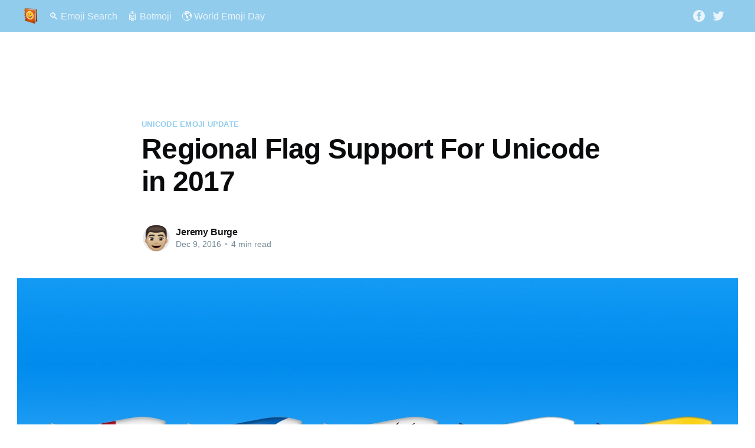

--- FILE ---
content_type: text/html; charset=utf-8
request_url: https://blog.emojipedia.org/regional-flag-support-for-unicode-in-2017/
body_size: 13262
content:
<!DOCTYPE html>
<html lang="en">
<head>

    <title>Regional Flag Support For Unicode in 2017</title>
    <meta charset="utf-8" />
    <meta http-equiv="X-UA-Compatible" content="IE=edge" />
    <meta name="HandheldFriendly" content="True" />
    <meta name="viewport" content="width=device-width, initial-scale=1.0" />

    <link rel="stylesheet" type="text/css" href="https://blog.emojipedia.org/assets/built/screen.css?v=ef9e5d54e9" />

    <link rel="icon" href="https://blog.emojipedia.org/content/images/size/w256h256/2017/08/64x64@2x.png" type="image/png">
    <link rel="canonical" href="https://blog.emojipedia.org/regional-flag-support-for-unicode-in-2017/">
    <meta name="referrer" content="no-referrer-when-downgrade">
    
    <meta property="og:site_name" content="Emojipedia - The Latest Emoji News">
    <meta property="og:type" content="article">
    <meta property="og:title" content="Regional Flag Support For Unicode in 2017">
    <meta property="og:description" content="Unicode today announced a proposed update
[http://blog.unicode.org/2016/12/proposed-update-utr-51-unicode-emoji.html] 
which adds support for regional flags[1] such as England, Scotland, Wales[2], or
states of the USA.


Above: Flags for England, Scotland, and Wales proposed
[https://blog.emojipedia.org/emoji-flags-for-england-scotland-and-wales/] in July 2016 may
soon">
    <meta property="og:url" content="https://blog.emojipedia.org/regional-flag-support-for-unicode-in-2017/">
    <meta property="og:image" content="https://blog.emojipedia.org/content/images/size/w1200/2016/12/flags-regional.jpg">
    <meta property="article:published_time" content="2016-12-09T22:07:49.000Z">
    <meta property="article:modified_time" content="2025-05-23T17:48:44.000Z">
    <meta property="article:tag" content="Unicode Emoji Update">
    
    <meta property="article:publisher" content="https://www.facebook.com/emojipedia">
    <meta property="article:author" content="https://www.facebook.com/jeremyburge">
    <meta name="twitter:card" content="summary_large_image">
    <meta name="twitter:title" content="Regional Flag Support For Unicode in 2017">
    <meta name="twitter:description" content="Unicode today announced a proposed update
[http://blog.unicode.org/2016/12/proposed-update-utr-51-unicode-emoji.html] 
which adds support for regional flags[1] such as England, Scotland, Wales[2], or
states of the USA.


Above: Flags for England, Scotland, and Wales proposed
[https://blog.emojipedia.org/emoji-flags-for-england-scotland-and-wales/] in July 2016 may
soon">
    <meta name="twitter:url" content="https://blog.emojipedia.org/regional-flag-support-for-unicode-in-2017/">
    <meta name="twitter:image" content="https://blog.emojipedia.org/content/images/size/w1200/2016/12/flags-regional.jpg">
    <meta name="twitter:label1" content="Written by">
    <meta name="twitter:data1" content="Jeremy Burge">
    <meta name="twitter:label2" content="Filed under">
    <meta name="twitter:data2" content="Unicode Emoji Update">
    <meta name="twitter:site" content="@emojipedia">
    <meta name="twitter:creator" content="@jeremyburge">
    <meta property="og:image:width" content="1200">
    <meta property="og:image:height" content="600">
    
    <script type="application/ld+json">
{
    "@context": "https://schema.org",
    "@type": "Article",
    "publisher": {
        "@type": "Organization",
        "name": "Emojipedia - The Latest Emoji News",
        "url": "https://blog.emojipedia.org/",
        "logo": {
            "@type": "ImageObject",
            "url": "https://blog.emojipedia.org/content/images/2017/08/emojipedia300.png"
        }
    },
    "author": {
        "@type": "Person",
        "name": "Jeremy Burge",
        "image": {
            "@type": "ImageObject",
            "url": "https://blog.emojipedia.org/content/images/2017/08/Burgemoji.png",
            "width": 1024,
            "height": 1024
        },
        "url": "https://blog.emojipedia.org/author/jeremyburge/",
        "sameAs": [
            "http://jeremyburge.me",
            "https://www.facebook.com/jeremyburge",
            "https://x.com/jeremyburge"
        ]
    },
    "headline": "Regional Flag Support For Unicode in 2017",
    "url": "https://blog.emojipedia.org/regional-flag-support-for-unicode-in-2017/",
    "datePublished": "2016-12-09T22:07:49.000Z",
    "dateModified": "2025-05-23T17:48:44.000Z",
    "image": {
        "@type": "ImageObject",
        "url": "https://blog.emojipedia.org/content/images/size/w1200/2016/12/flags-regional.jpg",
        "width": 1200,
        "height": 600
    },
    "keywords": "Unicode Emoji Update",
    "description": "Unicode today announced a proposed update\n[http://blog.unicode.org/2016/12/proposed-update-utr-51-unicode-emoji.html] \nwhich adds support for regional flags[1] such as England, Scotland, Wales[2], or\nstates of the USA.\n\n\nAbove: Flags for England, Scotland, and Wales proposed\n[https://blog.emojipedia.org/emoji-flags-for-england-scotland-and-wales/] in July 2016 may\nsoon be possible. Image: Emojipedia.\n\nLabelled as Emoji 5.0 [http://emojipedia.org/emoji-5.0/], this update to\nUnicode&#x27;s emoji docume",
    "mainEntityOfPage": "https://blog.emojipedia.org/regional-flag-support-for-unicode-in-2017/"
}
    </script>

    <meta name="generator" content="Ghost 6.14">
    <link rel="alternate" type="application/rss+xml" title="Emojipedia - The Latest Emoji News" href="https://blog.emojipedia.org/rss/">
    <script defer src="https://cdn.jsdelivr.net/ghost/portal@~2.57/umd/portal.min.js" data-i18n="true" data-ghost="https://blog.emojipedia.org/" data-key="559e979cf9f0350e9926d377c7" data-api="https://emojipedia.ghost.io/ghost/api/content/" data-locale="en" crossorigin="anonymous"></script><style id="gh-members-styles">.gh-post-upgrade-cta-content,
.gh-post-upgrade-cta {
    display: flex;
    flex-direction: column;
    align-items: center;
    font-family: -apple-system, BlinkMacSystemFont, 'Segoe UI', Roboto, Oxygen, Ubuntu, Cantarell, 'Open Sans', 'Helvetica Neue', sans-serif;
    text-align: center;
    width: 100%;
    color: #ffffff;
    font-size: 16px;
}

.gh-post-upgrade-cta-content {
    border-radius: 8px;
    padding: 40px 4vw;
}

.gh-post-upgrade-cta h2 {
    color: #ffffff;
    font-size: 28px;
    letter-spacing: -0.2px;
    margin: 0;
    padding: 0;
}

.gh-post-upgrade-cta p {
    margin: 20px 0 0;
    padding: 0;
}

.gh-post-upgrade-cta small {
    font-size: 16px;
    letter-spacing: -0.2px;
}

.gh-post-upgrade-cta a {
    color: #ffffff;
    cursor: pointer;
    font-weight: 500;
    box-shadow: none;
    text-decoration: underline;
}

.gh-post-upgrade-cta a:hover {
    color: #ffffff;
    opacity: 0.8;
    box-shadow: none;
    text-decoration: underline;
}

.gh-post-upgrade-cta a.gh-btn {
    display: block;
    background: #ffffff;
    text-decoration: none;
    margin: 28px 0 0;
    padding: 8px 18px;
    border-radius: 4px;
    font-size: 16px;
    font-weight: 600;
}

.gh-post-upgrade-cta a.gh-btn:hover {
    opacity: 0.92;
}</style>
    <script defer src="https://cdn.jsdelivr.net/ghost/sodo-search@~1.8/umd/sodo-search.min.js" data-key="559e979cf9f0350e9926d377c7" data-styles="https://cdn.jsdelivr.net/ghost/sodo-search@~1.8/umd/main.css" data-sodo-search="https://emojipedia.ghost.io/" data-locale="en" crossorigin="anonymous"></script>
    
    <link href="https://blog.emojipedia.org/webmentions/receive/" rel="webmention">
    <script defer src="/public/cards.min.js?v=ef9e5d54e9"></script>
    <link rel="stylesheet" type="text/css" href="/public/cards.min.css?v=ef9e5d54e9">
    <script defer src="/public/member-attribution.min.js?v=ef9e5d54e9"></script>
    <script defer src="/public/ghost-stats.min.js?v=ef9e5d54e9" data-stringify-payload="false" data-datasource="analytics_events" data-storage="localStorage" data-host="https://blog.emojipedia.org/.ghost/analytics/api/v1/page_hit"  tb_site_uuid="9d22b4fe-6e44-4d73-b6cb-2cd996b7af7b" tb_post_uuid="2e14d97b-d9c2-408e-85db-b0fdccde3a0d" tb_post_type="post" tb_member_uuid="undefined" tb_member_status="undefined"></script><style>:root {--ghost-accent-color: #92ccec;}</style>
    <!-- Didomi consent scripts -->
<script type="text/javascript">(function(){function i(e){if(!window.frames[e]){if(document.body&&document.body.firstChild){var t=document.body;var n=document.createElement("iframe");n.style.display="none";n.name=e;n.title=e;t.insertBefore(n,t.firstChild)}else{setTimeout(function(){i(e)},5)}}}function e(n,o,r,f,s){function e(e,t,n,i){if(typeof n!=="function"){return}if(!window[o]){window[o]=[]}var a=false;if(s){a=s(e,i,n)}if(!a){window[o].push({command:e,version:t,callback:n,parameter:i})}}e.stub=true;e.stubVersion=2;function t(i){if(!window[n]||window[n].stub!==true){return}if(!i.data){return}var a=typeof i.data==="string";var e;try{e=a?JSON.parse(i.data):i.data}catch(t){return}if(e[r]){var o=e[r];window[n](o.command,o.version,function(e,t){var n={};n[f]={returnValue:e,success:t,callId:o.callId};if(i.source){i.source.postMessage(a?JSON.stringify(n):n,"*")}},o.parameter)}}if(typeof window[n]!=="function"){window[n]=e;if(window.addEventListener){window.addEventListener("message",t,false)}else{window.attachEvent("onmessage",t)}}}e("__tcfapi","__tcfapiBuffer","__tcfapiCall","__tcfapiReturn");i("__tcfapiLocator")})();</script><script type="text/javascript">(function(){window.__gpp_addFrame=function(e){if(!window.frames[e]){if(document.body){var t=document.createElement("iframe");t.style.cssText="display:none";t.name=e;document.body.appendChild(t)}else{window.setTimeout(window.__gpp_addFrame,10,e)}}};window.__gpp_stub=function(){var e=arguments;__gpp.queue=__gpp.queue||[];__gpp.events=__gpp.events||[];if(!e.length||e.length==1&&e[0]=="queue"){return __gpp.queue}if(e.length==1&&e[0]=="events"){return __gpp.events}var t=e[0];var p=e.length>1?e[1]:null;var s=e.length>2?e[2]:null;if(t==="ping"){p({gppVersion:"1.1",cmpStatus:"stub",cmpDisplayStatus:"hidden",signalStatus:"not ready",supportedAPIs:["2:tcfeuv2","5:tcfcav1","6:uspv1","7:usnat","8:usca","9:usva","10:usco","11:usut","12:usct"],cmpId:"7",sectionList:[],applicableSections:[],gppString:"",parsedSections:{}},true)}else if(t==="addEventListener"){if(!("lastId"in __gpp)){__gpp.lastId=0}__gpp.lastId++;var n=__gpp.lastId;__gpp.events.push({id:n,callback:p,parameter:s});p({eventName:"listenerRegistered",listenerId:n,data:true,pingData:{gppVersion:"1.1",cmpStatus:"stub",cmpDisplayStatus:"hidden",signalStatus:"not ready",supportedAPIs:["2:tcfeuv2","5:tcfcav1","6:uspv1","7:usnat","8:usca","9:usva","10:usco","11:usut","12:usct"],cmpId:"7",sectionList:[],applicableSections:[],gppString:"",parsedSections:{}}},true)}else if(t==="removeEventListener"){var a=false;for(var i=0;i<__gpp.events.length;i++){if(__gpp.events[i].id==s){__gpp.events.splice(i,1);a=true;break}}p({eventName:"listenerRemoved",listenerId:s,data:a,pingData:{gppVersion:"1.1",cmpStatus:"stub",cmpDisplayStatus:"hidden",signalStatus:"not ready",supportedAPIs:["2:tcfeuv2","5:tcfcav1","6:uspv1","7:usnat","8:usca","9:usva","10:usco","11:usut","12:usct"],cmpId:"7",sectionList:[],applicableSections:[],gppString:"",parsedSections:{}}},true)}else if(t==="hasSection"){p(false,true)}else if(t==="getSection"||t==="getField"){p(null,true)}else{__gpp.queue.push([].slice.apply(e))}};window.__gpp_msghandler=function(s){var n=typeof s.data==="string";try{var e=n?JSON.parse(s.data):s.data}catch(t){var e=null}if(typeof e==="object"&&e!==null&&"__gppCall"in e){var a=e.__gppCall;window.__gpp(a.command,function(e,t){var p={__gppReturn:{returnValue:e,success:t,callId:a.callId}};s.source.postMessage(n?JSON.stringify(p):p,"*")},"parameter"in a?a.parameter:null,"version"in a?a.version:"1.1")}};if(!("__gpp"in window)||typeof window.__gpp!=="function"){window.__gpp=window.__gpp_stub;window.addEventListener("message",window.__gpp_msghandler,false);window.__gpp_addFrame("__gppLocator")}})();</script><script type="text/javascript">(function(){(function(e,i,o){var n=document.createElement("link");n.rel="preconnect";n.as="script";var t=document.createElement("link");t.rel="dns-prefetch";t.as="script";var r=document.createElement("script");r.id="spcloader";r.type="text/javascript";r["async"]=true;r.charset="utf-8";window.didomiConfig=window.didomiConfig||{};window.didomiConfig.sdkPath=window.didomiConfig.sdkPath||o||"https://sdk.privacy-center.org/";const d=window.didomiConfig.sdkPath;var a=d+e+"/loader.js?target_type=notice&target="+i;if(window.didomiConfig&&window.didomiConfig.user){var c=window.didomiConfig.user;var s=c.country;var f=c.region;if(s){a=a+"&country="+s;if(f){a=a+"&region="+f}}}n.href=d;t.href=d;r.src=a;var m=document.getElementsByTagName("script")[0];m.parentNode.insertBefore(n,m);m.parentNode.insertBefore(t,m);m.parentNode.insertBefore(r,m)})("2a302931-741a-4092-88e9-63df3e6f137f","mkEJxceX")})();</script>

<!-- Global site tag (gtag.js) - Google Analytics -->
<!--script async type="text/javascript" src="https://code.jquery.com/jquery-1.11.3.min.js"></script-->
<script async src="https://securepubads.g.doubleclick.net/tag/js/gpt.js"></script>
<script async type="didomi/javascript" data-vendor="c:googleana-4TXnJigR" src="https://www.googletagmanager.com/gtag/js?id=UA-43649623-1"></script>
<script type="didomi/javascript" data-vendor="c:googleana-4TXnJigR">
  window.dataLayer = window.dataLayer || [];
  function gtag(){dataLayer.push(arguments);}
  gtag('js', new Date());

  gtag('config', 'UA-43649623-1');
</script>

<!-- Google tag (gtag.js) -->
<script async type="didomi/javascript" data-vendor="c:googleana-4TXnJigR" src="https://www.googletagmanager.com/gtag/js?id=G-4FYG0WND5N"></script>
<script type="didomi/javascript" data-vendor="c:googleana-4TXnJigR">
  window.dataLayer = window.dataLayer || [];
  function gtag(){dataLayer.push(arguments);}
  gtag('js', new Date());

  gtag('config', 'G-4FYG0WND5N');
</script>

<!-- this line once to load the code from Google -->

<link rel="stylesheet" href="https://a.pub.network/core/pubfig/cls.css">
<script data-cfasync="false" type="text/javascript">
  var freestar = freestar || {};
  freestar.queue = freestar.queue || [];
  freestar.config = freestar.config || {};
  freestar.config.enabled_slots = [];
  freestar.initCallback = function () { (freestar.config.enabled_slots.length === 0) ? freestar.initCallbackCalled = false : freestar.newAdSlots(freestar.config.enabled_slots) }
</script>
<script src="https://a.pub.network/emojipedia-org/pubfig.min.js" data-cfasync="false" async></script>

<script>
  window.googletag = window.googletag || {cmd: []};
  googletag.cmd.push(function() {
    googletag.defineSlot('/21872898416/blog.emojipedia_Leaderboard_global', [[750, 300], [300, 250], [728, 90]], 'div-gpt-ad-1644326235485-0').addService(googletag.pubads());
    googletag.pubads().enableSingleRequest();
    googletag.enableServices();
  });

  googletag.cmd.push(function() {
    googletag.defineSlot('/21872898416/Emojipedia_MREC_lowermiddle_Snapchatpage', [300, 250], 'div-gpt-ad-1644241985290-0').addService(googletag.pubads());
    googletag.pubads().enableSingleRequest();
    googletag.enableServices();
  });

  googletag.cmd.push(function() {
    googletag.defineSlot('/21872898416/Emojipedia_MREC_Snapchatpage', [300, 250], 'div-gpt-ad-1644242347835-0').addService(googletag.pubads());
    googletag.pubads().enableSingleRequest();
    googletag.enableServices();
  });

  googletag.cmd.push(function() {
    googletag.defineSlot('/21872898416/Emojipedia_MREC_Tiktokpage', [300, 250], 'div-gpt-ad-1644260436101-0').addService(googletag.pubads());
    googletag.pubads().enableSingleRequest();
    googletag.enableServices();
  });

  googletag.cmd.push(function() {
    googletag.defineSlot('/21872898416/Emojipedia_MREC_lowermiddle_Tiktokpage', [300, 250], 'div-gpt-ad-1644260443224-0').addService(googletag.pubads());
    googletag.pubads().enableSingleRequest();
    googletag.enableServices();
  });

<script>
<!-- PLACE THIS SECTION INSIDE OF YOUR HEAD TAGS -->
<!-- Below is a recommended list of pre-connections, which allow the network to establish each connection quicker, speeding up response times and improving ad performance. -->
<link rel="preconnect" href="https://a.pub.network/" crossorigin />
<link rel="preconnect" href="https://b.pub.network/" crossorigin />
<link rel="preconnect" href="https://c.pub.network/" crossorigin />
<link rel="preconnect" href="https://d.pub.network/" crossorigin />
<link rel="preconnect" href="https://c.amazon-adsystem.com" crossorigin />
<link rel="preconnect" href="https://s.amazon-adsystem.com" crossorigin />
<link rel="preconnect" href="https://secure.quantserve.com/" crossorigin />
<link rel="preconnect" href="https://rules.quantcount.com/" crossorigin />
<link rel="preconnect" href="https://pixel.quantserve.com/" crossorigin />
<link rel="preconnect" href="https://cmp.quantcast.com/" crossorigin />
<link rel="preconnect" href="https://btloader.com/" crossorigin />
<link rel="preconnect" href="https://api.btloader.com/" crossorigin />
<link rel="preconnect" href="https://confiant-integrations.global.ssl.fastly.net" crossorigin />
// Freestar React Component Documentation: https://www.npmjs.com/package/@freestar/pubfig-adslot-react-component
// You publisher name will always be the same value:
const publisher = 'emojipedia-org'
// The placementName will changed based off the ad slot.
placementName = "Emojipedia_Leaderboard_topcentre"
placementName = "Emojipedia_Homepage_Billboard"
placementName = "Emojipedia_MREC_lowermiddle_Tiktokpage"
placementName = "Emojipedia_HalfPageAd_bottomright"
placementName = "Emojipedia_MREC_lowermiddle_Snapchatpage"
placementName = "Emojipedia_Leaderboard_Under_Emojis"
placementName = "Emojipedia_MobWeb_above_images"
placementName = "Emojipedia_MREC_topright"
placementName = "blog.emojipedia_Leaderboard_global"
placementName = "Emojipedia_MREC_lowerright"
placementName = "Emojipedia_MREC_middle_Tiktokpage"
placementName = "Emojipedia_MREC_bottom"
placementName = "Emojipedia_MobWeb_320x50_3"
placementName = "Emojipedia_MREC_middle_Snapchatpage"
placementName = "Emojipedia_MobWeb_320x50_1"
placementName = "Emojipedia_MobWeb_320x50_2"
placementName = "Emojipedia_Leaderboard_Emojis"
placementName = "Emojipedia_Leaderboard_Vendors"
placementName = "Emojipedia_header_v2"
placementName = "Emojipedia_sticky_right_v2"
placementName = "Emojipedia_footer_v2"
placementName = "Emojipedia_MobWeb_footer_v2"
placementName = "Emojipedia_MobWeb_header_v2"
placementName = "Emojipedia_homepage_footer_v2"
placementName = "Emojipedia_MobWeb_incontent_2_v2"
placementName = "Emojipedia_MobWeb_incontent_1_v2"
placementName = "Emojipedia_incontent_1_v2"
placementName = "Emojipedia_incontent_2_v2"
placementName = "Emojipedia_sticky_topright_v2"
placementName = "Emojipedia_blog_incontent_3_v2"
placementName = "Emojipedia_blog_incontent_2_v2"
placementName = "Emojipedia_blog_incontent_1_v2"
</script>

<!-- 1st-party cookie removal for opt-out consent -->

<script type="text/javascript">
  (function () {
    console.log('🔧 [DIDOMI-OPT-OUT] Script initialized');
    
    const itemsToKeep = [
      "euconsent-v2",
      "didomi_token",
      "didomi_token_cpra",
      "didomi_dcs",
      "zedgeTokens",
      "zedgeSessionID",
      "zedgeExperiments",
      "zedgeCountry",
    ];
  
    const itemsToKeepRegex = null;
    const excludedIds = [];
    const deleteOnlyOnCompleteOptOut = true;
    const deleteLocalStorage = true;
    const deleteSessionStorage = true;
    const reloadPageAfterCleanup = true;
  
    const keepSet = new Set(itemsToKeep);
    const excludedSet = new Set(excludedIds);
  
    const safeTest = (regex, str) => !!(regex && regex.test && regex.test(str));
  
    const parseCookies = () => {
      const cookies = document.cookie
        .split(/;\s*/)
        .filter(Boolean)
        .reduce((acc, pair) => {
          const idx = pair.indexOf("=");
          const name = (idx >= 0 ? pair.slice(0, idx) : pair).trim();
          const val = idx >= 0 ? pair.slice(idx + 1) : "";
          acc[name] = val;
          return acc;   
        }, {});
      return cookies;
    };
  
    const getCookieValue = (name) => {
      const value = parseCookies()[name];
      return value;
    };
  
    const domainCandidates = () => {
      const host = location.hostname;
      const isLocalhost = host === "localhost";
      const isIP = /^[\d.]+$/.test(host) || host.includes(":");
      if (isLocalhost || isIP) return [""];
  
      const parts = host.split(".");
      const candidates = [""];
      for (let i = 0; i < parts.length - 1; i++) {
        const d = "." + parts.slice(i).join(".");
        candidates.push(d);
      }
      return candidates;
    };
  
    const pathCandidates = () => {
      const segs = location.pathname.split("/").filter(Boolean);
      const paths = ["/"];
      if (segs.length === 0) return paths;
      let current = "";
      for (let i = 0; i < segs.length; i++) {
        current += "/" + segs[i];
        paths.push(current + "/");
        paths.push(current);
      }
      const result = Array.from(new Set(paths)).sort((a, b) => b.length - a.length);
      return result;
    };
  
    const deleteCookieOnce = (name, domain, path) => {
      const cookieString = [
        `${name}=`,
        "expires=Thu, 01 Jan 1970 00:00:01 GMT",
        `path=${path}`,
        domain ? `domain=${domain}` : "",
      ]
        .filter(Boolean)
        .join("; ");
      document.cookie = cookieString;
    };
  
    const deleteCookieEverywhere = (name) => {
      const domains = domainCandidates();
      const paths = pathCandidates();
      for (const d of domains) {
        for (const p of paths) {
          deleteCookieOnce(name, d, p);
        }
      }
      for (const d of domains) {
        deleteCookieOnce(name, d, "/");
      }
    };
  
    const shouldKeep = (key) => {
      const keep = keepSet.has(key) || safeTest(itemsToKeepRegex, key);
      return keep;
    };
  
    const areAllVendorsAndPurposesDisabled = () => {
      const data = window.Didomi.getCurrentUserStatus();
      
      const vendors = Object.values(data.vendors || {});
      const purposes = Object.values(data.purposes || {});
      
      
      const vendorsEnabled = vendors.some((v) => v.enabled && !excludedSet.has(v.id));
      const purposesEnabled = purposes.some((p) => p.enabled);
      const anyDisabled =
        vendors.some((v) => !v.enabled && !excludedSet.has(v.id)) ||
        purposes.some((p) => !p.enabled);
      
      const result = !vendorsEnabled && !purposesEnabled && anyDisabled;
      
      return result;
    };
  
    const isAnyVendorOrPurposeDisabled = () => {
      const data = window.Didomi.getCurrentUserStatus();
      const vendors = Object.values(data.vendors || {});
      const purposes = Object.values(data.purposes || {});
      
      const result = (
        vendors.some((v) => !v.enabled && !excludedSet.has(v.id)) ||
        purposes.some((p) => !p.enabled)
      );
      
      return result;
    };
  
    const shouldDeleteCookies = () => {
      const result = deleteOnlyOnCompleteOptOut ? areAllVendorsAndPurposesDisabled() : isAnyVendorOrPurposeDisabled();
      return result;
    };
  
    const existingConsentString = getCookieValue("didomi_dcs");
    let consentEventsCount = 0;
    
  
    const onConsentChanged = () => {
      consentEventsCount++;
      try {
        if (!window.Didomi || !window.Didomi.getCurrentUserStatus) {
          return;
        }
  
        const consentUpdate = consentEventsCount > 0 ? true : !!existingConsentString;
  
        if (!!window?.gtag) {
          const consentData = window.Didomi.getCurrentUserStatus();
          
          const cookiesConsent = consentData.purposes?.cookies?.enabled ? 'granted' : 'denied';
          const adPerformanceConsent = consentData.purposes?.measure_ad_performance?.enabled ? 'granted' : 'denied';
  
          console.log('🔍 [DIDOMI-OPT-OUT] Cookies consent:', cookiesConsent);
          console.log('🔍 [DIDOMI-OPT-OUT] Ad performance consent:', adPerformanceConsent);
          
          gtag('consent', 'update', {
            'ad_storage': adPerformanceConsent,
            'analytics_storage': cookiesConsent
          });
        }
  
        if (consentUpdate && shouldDeleteCookies()) {
          
          const allCookies = parseCookies();
          const cookies = Object.keys(allCookies).filter((name) => !shouldKeep(name));
          
          cookies.forEach(deleteCookieEverywhere);
  
          if (deleteLocalStorage && window.localStorage) {
            const localStorageKeys = Object.keys(localStorage);
            
            for (const k of localStorageKeys) {
              if (!shouldKeep(k)) {
                localStorage.removeItem(k);
              } else {
              }
            }
            
            const remainingLocalStorage = Object.keys(localStorage);
          }
          
          if (deleteSessionStorage && window.sessionStorage) {
            const sessionStorageKeys = Object.keys(sessionStorage);
            
            for (const k of sessionStorageKeys) {
              if (!shouldKeep(k)) {
                sessionStorage.removeItem(k);
              } else {
              }
            }
            
            const remainingSessionStorage = Object.keys(sessionStorage);
          }
  
          if (reloadPageAfterCleanup) {
            setTimeout(() => {
              location.reload();
            }, 100);
          }
          
          console.log('✅ [DIDOMI-OPT-OUT] Cleanup process completed');
        } else {
          console.log('⏭️ [DIDOMI-OPT-OUT] Skipping cleanup - conditions not met');
        }
      } catch (error) {
        console.error('❌ [DIDOMI-OPT-OUT] Error in consent changed handler:', error);
      } 
    };
  
    window.didomiEventListeners = window.didomiEventListeners || [];
    window.didomiEventListeners.push({ event: "consent.changed", listener: onConsentChanged });
  })();
</script>

</head>
<body class="post-template tag-unicode-emoji-update">
<div class="viewport">

    <header id="gh-head" class="gh-head has-cover">
        <nav class="gh-head-inner inner gh-container">

            <div class="gh-head-brand">
                <a class="gh-head-logo" href="https://blog.emojipedia.org">
                        <img src="https://blog.emojipedia.org/content/images/2017/08/emojipedia300.png" alt="Emojipedia - The Latest Emoji News" />
                </a>
                <a class="gh-burger" role="button">
                    <div class="gh-burger-box">
                        <div class="gh-burger-inner"></div>
                    </div>
                </a>
            </div>
            <div class="gh-head-menu">
                <ul class="nav">
    <li class="nav-emoji-search"><a href="https://emojipedia.org/">🔍 Emoji Search</a></li>
    <li class="nav-botmoji"><a href="https://twitter.com/botmoji/">🤖 Botmoji</a></li>
    <li class="nav-world-emoji-day"><a href="http://worldemojiday.com/">🌎 World Emoji Day</a></li>
</ul>

            </div>
            <div class="gh-head-actions">
                <div class="gh-social">
                        <a class="gh-social-facebook" href="https://www.facebook.com/emojipedia" title="Facebook" target="_blank" rel="noopener"><svg viewBox="0 0 32 32" xmlns="http://www.w3.org/2000/svg"><path d="M16 0c8.837 0 16 7.163 16 16s-7.163 16-16 16S0 24.837 0 16 7.163 0 16 0zm5.204 4.911h-3.546c-2.103 0-4.443.885-4.443 3.934.01 1.062 0 2.08 0 3.225h-2.433v3.872h2.509v11.147h4.61v-11.22h3.042l.275-3.81h-3.397s.007-1.695 0-2.187c0-1.205 1.253-1.136 1.329-1.136h2.054V4.911z" /></svg></a>
                        <a class="gh-social-twitter" href="https://x.com/emojipedia" title="Twitter" target="_blank" rel="noopener"><svg xmlns="http://www.w3.org/2000/svg" viewBox="0 0 32 32"><path d="M30.063 7.313c-.813 1.125-1.75 2.125-2.875 2.938v.75c0 1.563-.188 3.125-.688 4.625a15.088 15.088 0 0 1-2.063 4.438c-.875 1.438-2 2.688-3.25 3.813a15.015 15.015 0 0 1-4.625 2.563c-1.813.688-3.75 1-5.75 1-3.25 0-6.188-.875-8.875-2.625.438.063.875.125 1.375.125 2.688 0 5.063-.875 7.188-2.5-1.25 0-2.375-.375-3.375-1.125s-1.688-1.688-2.063-2.875c.438.063.813.125 1.125.125.5 0 1-.063 1.5-.25-1.313-.25-2.438-.938-3.313-1.938a5.673 5.673 0 0 1-1.313-3.688v-.063c.813.438 1.688.688 2.625.688a5.228 5.228 0 0 1-1.875-2c-.5-.875-.688-1.813-.688-2.75 0-1.063.25-2.063.75-2.938 1.438 1.75 3.188 3.188 5.25 4.25s4.313 1.688 6.688 1.813a5.579 5.579 0 0 1 1.5-5.438c1.125-1.125 2.5-1.688 4.125-1.688s3.063.625 4.188 1.813a11.48 11.48 0 0 0 3.688-1.375c-.438 1.375-1.313 2.438-2.563 3.188 1.125-.125 2.188-.438 3.313-.875z"/></svg>
</a>
                </div>
            </div>
        </nav>
    </header>

    <main>
        



<article class="article post tag-unicode-emoji-update">

    <header class="article-header gh-canvas">
	<style>
	{
	  margin-bottom: 20px;
	}
	</style>

<center>
<!-- Tag ID: Emojipedia_Leaderboard_topcentre -->
<div align="center" data-freestar-ad="__970x90" id="Emojipedia_Leaderboard_topcentre">
  <script data-cfasync="false" type="text/javascript">
if (document.body.clientWidth >= 728) freestar.config.enabled_slots.push({ placementName: "Emojipedia_Leaderboard_topcentre", slotId: "Emojipedia_Leaderboard_topcentre" });
  </script>
</div>
</center>

        <section class="article-tag">
            <a href="https://blog.emojipedia.org/tag/unicode-emoji-update/">Unicode Emoji Update</a>
        </section>

        <h1 class="article-title">Regional Flag Support For Unicode in 2017</h1>


        <div class="article-byline">
            <section class="article-byline-content">
                <ul class="author-list">
                    <li class="author-list-item">
                        <a href="/author/jeremyburge/" class="author-avatar">
                            <img class="author-profile-image" src="/content/images/size/w100/2017/08/Burgemoji.png" alt="Jeremy Burge" />
                        </a>
                    </li>
                </ul>
                <div class="article-byline-meta">
                    <h4 class="author-name"><a href="/author/jeremyburge/">Jeremy Burge</a></h4>
                    <div class="byline-meta-content">
                        <time class="byline-meta-date" datetime="2016-12-09">Dec 9, 2016</time>
                        <span class="byline-reading-time"><span class="bull">&bull;</span> 4 min read</span>
                    </div>
                </div>
            </section>
        </div>

        <figure class="article-image">
            <img
                srcset="/content/images/size/w300/2016/12/flags-regional.jpg 300w,
                        /content/images/size/w600/2016/12/flags-regional.jpg 600w,
                        /content/images/size/w1000/2016/12/flags-regional.jpg 1000w,
                        /content/images/size/w2000/2016/12/flags-regional.jpg 2000w"
                sizes="(min-width: 1400px) 1400px, 92vw"
                src="/content/images/size/w2000/2016/12/flags-regional.jpg"
                alt="Regional Flag Support For Unicode in 2017"
            />
        </figure>
    </header>

    <section class="gh-content gh-canvas">
        <!--kg-card-begin: markdown--><p>Unicode today announced a <a href="http://blog.unicode.org/2016/12/proposed-update-utr-51-unicode-emoji.html?ref=blog.emojipedia.org">proposed update</a> which adds support for regional flags<sup class="footnote-ref"><a href="#fn1" id="fnref1">[1]</a></sup> such as England, Scotland, Wales<sup class="footnote-ref"><a href="#fn2" id="fnref2">[2]</a></sup>, or states of the USA.</p>
<p><img src="https://blog.emojipedia.org/content/images/2016/12/england-scotland-wales-flags-emojipedia.png" alt="" loading="lazy"><br>
<em>Above: Flags for England, Scotland, and Wales <a href="https://blog.emojipedia.org/emoji-flags-for-england-scotland-and-wales/">proposed</a> in July 2016 may soon be possible. Image: Emojipedia.</em></p>
<p>Labelled as <a href="http://emojipedia.org/emoji-5.0/?ref=blog.emojipedia.org">Emoji 5.0</a>, this update to Unicode's emoji documentation provides the functionality required to support these new flag types, but stops short of recommending <em>specific flags</em> for vendors to support.</p>
<h1 id="whichflags">Which Flags</h1>
<p>Regarding which flags vendors should support, Unicode stays neutral on the matter:</p>
<blockquote>
<p>There is no requirement that any be supported, and no expectation that more than a small number be commonly supported by vendors.</p>
</blockquote>
<p>Any region which has an <a href="https://en.wikipedia.org/wiki/ISO_3166-2:GB?ref=blog.emojipedia.org">ISO 3166-2</a> code would be eligible, such as:</p>
<p><img src="https://blog.emojipedia.org/content/images/2016/12/possible-regional-flags-unicode-emoji-5-emojipedia.jpg" alt="" loading="lazy"><br>
<em>Above: Flags that vendors could choose to support after this update. Image: Emojipedia</em></p>
<p>While there would be nothing stopping a vendor adding all states of the USA, Canadian Provinces, and Liberian Counties; in practice it's likely a small set would be used — such as the home nations of the UK.</p>
<p>Emojipedia statistics show the most frequently requested regional flags are, in order:</p>
<ul>
<li><a href="http://emojipedia.org/flag-for-scotland/?ref=blog.emojipedia.org">Scotland</a></li>
<li><a href="http://emojipedia.org/flag-for-wales/?ref=blog.emojipedia.org">Wales</a></li>
<li><a href="http://emojipedia.org/flag-for-england/?ref=blog.emojipedia.org">England</a></li>
<li>Texas</li>
</ul>
<p>Notable in this discussion is that WhatsApp already supports flags for England, Scotland, and Wales, but using &quot;made up&quot; country codes (such as XE for England, or XS for Scotland) that do not follow Unicode specifications.<sup class="footnote-ref"><a href="#fn3" id="fnref3">[3]</a></sup></p>
<p>While this is not reason alone for Unicode to support these flags, it is an issue of compatibility if a major app is <em>working around</em> the current standards due to no means of doing so in a supported way.</p>
<p><img src="https://blog.emojipedia.org/content/images/2016/12/whatsapp-emoji-flags-emojipedia.jpg" alt="" loading="lazy"><br>
<em>Above: WhatsApp Web works around current Unicode Standards to support flags of England, Scotland, and Wales.</em></p>
<h1 id="userinterface">User Interface</h1>
<p>Platforms without an emoji picker (such as Twitter) may choose to support a much wider range of regional flags than other vendors, making these available if users choose to copy and paste.</p>
<p>Other vendors may have to choose their own balance between more flags, and an unwieldy interface if too many are supported.</p>
<p><img src="https://blog.emojipedia.org/content/images/2016/12/us-flags-maryland-wyoming-illinois.png" alt="" loading="lazy"><br>
<em>Above: US State Flag emojis would be permitted, if vendors wished to support them. Image: Emojipedia.</em></p>
<h1 id="mechanism">Mechanism</h1>
<p>The shorthand version how how these regional flags will work is to combine a country code with a region code, which will output a flag emoji. An example of this would be:</p>
<ul>
<li><em>gbwls</em> — GB for Great Britain/UK, and WLS for Wales</li>
</ul>
<p>This chart from TR-51 lists possible options, with examples of valid and invalid tag sequences:</p>
<p><img src="https://blog.emojipedia.org/content/images/2016/12/regional-flags-unicode-emojipedia.jpg" alt="" loading="lazy"><br>
<em>Above: Regional flags would include a 🏳 White Flag emoji + country and region code. Image: Unicode.</em></p>
<p>For end-users, the details of how these flags are created behind the scenes is of little relevance.</p>
<p>In practice, these emoji flags would all appear on emoji keyboards in the same way as any other flag.<sup class="footnote-ref"><a href="#fn4" id="fnref4">[4]</a></sup></p>
<p>Prior to this proposed update, the most recent proposed regional flag mechanism was known as <a href="https://blog.emojipedia.org/progress-on-england-scotland-wales-emoji-flags/">TERIS</a>, and published in August 2016.</p>
<p>This implementation supercedes work on TERIS, and is the recommended approach from the Unicode Emoji Subcommittee<sup class="footnote-ref"><a href="#fn5" id="fnref5">[5]</a></sup>. All implementation details listed within <a href="http://www.unicode.org/reports/tr51/tr51-10.html?ref=blog.emojipedia.org">Technical Report #51</a>.</p>
<h1 id="release">Release</h1>
<p>Emoji 5.0 is now available for <a href="http://www.unicode.org/review/pri343/?ref=blog.emojipedia.org">public review</a>. A release date has not been specified, but is likely to be in the first half of 2017.</p>
<p>If this goes ahead in the current form, the choice will be then over to vendors <em>which</em> regional flags to support. Stay tuned for more on that.</p>
<ul>
<li><a href="http://www.unicode.org/review/pri343/?ref=blog.emojipedia.org">Public Review #343</a></li>
<li><a href="http://www.unicode.org/Public/emoji/5.0/?ref=blog.emojipedia.org">Proposed Emoji 5.0 Data Files</a></li>
<li><a href="http://www.unicode.org/reports/tr51/tr51-10.html?ref=blog.emojipedia.org">Proposed TR-51 Emoji 5.0 Update</a></li>
<li><a href="https://blog.emojipedia.org/emoji-flags-for-england-scotland-and-wales/">Proposal for Flags of England, Scotland, and Wales</a></li>
<li><a href="https://blog.emojipedia.org/emojipedia-stickers-for-us-state-flags/">US State Flags for iMessage on iOS</a></li>
</ul>
<h1 id="dontmissout">Don't Miss Out</h1>
<p>We can't all spend our days here on Emojipedia. Sign up for our <a href="http://emojiwrap.com/?ref=blog.emojipedia.org">free, monthly email</a> to keep up with the latest emoji news:</p>
<p><strong>👇 Sign up here 👇</strong></p>
<form action='https://emojiwrap.curated.co/email_subscribers' id='embedded-subscribe-form' method='post'>
<label for='subscribe-email'>Email</label>
<input id='subscribe-email' name='email' type='email' />
<input name='form_dom_id' value='embedded-subscribe-form' type='hidden' />
<input type='submit' onclick="this.form.submit(); this.disabled=true; this.value='Sending...';" value='Subscribe'/>
</form>
<hr>
<hr class="footnotes-sep">
<section class="footnotes">
<ol class="footnotes-list">
<li id="fn1" class="footnote-item"><p>Regional flags may also be referred to as <em>subregion</em> flags, or <em>subdivision</em> flags in this context. The term used is not an indication of the level of autonomy of any particular location, but instead refers to the <a href="https://en.wikipedia.org/wiki/ISO_3166-2:GB?ref=blog.emojipedia.org">tiers</a> of ISO codes for locations. For brevity, this article refers to all flags within ISO 3166-2 as &quot;regional flags&quot;, regardless of the class of subdivision. <a href="#fnref1" class="footnote-backref">↩︎</a></p>
</li>
<li id="fn2" class="footnote-item"><p><a href="https://blog.emojipedia.org/emoji-flags-for-england-scotland-and-wales/">Proposal for Flags of England, Scotland, and Wales</a> submitted in July 2016. <a href="#fnref2" class="footnote-backref">↩︎</a></p>
</li>
<li id="fn3" class="footnote-item"><p>WhatsApp do their own thing with emoji <a href="https://blog.emojipedia.org/whatsapp-adds-olympic-rings-emoji/">on occassion</a>. <a href="#fnref3" class="footnote-backref">↩︎</a></p>
</li>
<li id="fn4" class="footnote-item"><p>But they would take up more characters in a tweet. <a href="#fnref4" class="footnote-backref">↩︎</a></p>
</li>
<li id="fn5" class="footnote-item"><p>Disclaimer: I am a member of this subcommittee. <a href="#fnref5" class="footnote-backref">↩︎</a></p>
</li>
</ol>
</section>
<!--kg-card-end: markdown-->
    </section>


</article>

<aside class="read-more-wrap">
    <div class="read-more inner">


                    
<article class="post-card post ">

    <a class="post-card-image-link" href="/the-2026-2027-emoji-list-could-change-this-week/">
        <img class="post-card-image"
            srcset="/content/images/size/w300/2026/01/Emojipedia-Emoji-18-Draft-List-Cracking-Face-Update-Header.jpg 300w,
                    /content/images/size/w600/2026/01/Emojipedia-Emoji-18-Draft-List-Cracking-Face-Update-Header.jpg 600w,
                    /content/images/size/w1000/2026/01/Emojipedia-Emoji-18-Draft-List-Cracking-Face-Update-Header.jpg 1000w,
                    /content/images/size/w2000/2026/01/Emojipedia-Emoji-18-Draft-List-Cracking-Face-Update-Header.jpg 2000w"
            sizes="(max-width: 1000px) 400px, 800px"
            src="/content/images/size/w600/2026/01/Emojipedia-Emoji-18-Draft-List-Cracking-Face-Update-Header.jpg"
            alt="The 2026/2027 Emoji List Could Change This Week"
            loading="lazy"
        />
    </a>

    <div class="post-card-content">

        <a class="post-card-content-link" href="/the-2026-2027-emoji-list-could-change-this-week/">
            <header class="post-card-header">
                <h2 class="post-card-title">The 2026/2027 Emoji List Could Change This Week</h2>
            </header>
            <section class="post-card-excerpt">
                <p>The draft list of emoji recommendations for Emoji 18.0 may be revised this week. The Emoji Standard &amp; Research Working Group (ESR) is recommending that Face With Squinting Eyes be replaced by a Cracking Face emoji.</p>
            </section>
        </a>

        <footer class="post-card-meta">
            <ul class="author-list">
                <li class="author-list-item">
                    <a href="/author/keithbroni/" class="static-avatar">
                        <img class="author-profile-image" src="/content/images/size/w100/2019/02/keithbroni-emojipedia.png" alt="Keith Broni" />
                    </a>
                </li>
            </ul>
            <div class="post-card-byline-content">
                <span><a href="/author/keithbroni/">Keith Broni</a></span>
                <span class="post-card-byline-date"><time datetime="2026-01-19">Jan 19, 2026</time> <span class="bull">&bull;</span> 5 min read</span>
            </div>
        </footer>

    </div>

</article>
                    
<article class="post-card post ">

    <a class="post-card-image-link" href="/emoji-design-convergence-review-2018-2026/">
        <img class="post-card-image"
            srcset="/content/images/size/w300/2026/01/Emojipedia-Design-Convergence-2026-Review-Header-Image-3.jpg 300w,
                    /content/images/size/w600/2026/01/Emojipedia-Design-Convergence-2026-Review-Header-Image-3.jpg 600w,
                    /content/images/size/w1000/2026/01/Emojipedia-Design-Convergence-2026-Review-Header-Image-3.jpg 1000w,
                    /content/images/size/w2000/2026/01/Emojipedia-Design-Convergence-2026-Review-Header-Image-3.jpg 2000w"
            sizes="(max-width: 1000px) 400px, 800px"
            src="/content/images/size/w600/2026/01/Emojipedia-Design-Convergence-2026-Review-Header-Image-3.jpg"
            alt="Emoji Design Convergence Review: 2018 - 2026"
            loading="lazy"
        />
    </a>

    <div class="post-card-content">

        <a class="post-card-content-link" href="/emoji-design-convergence-review-2018-2026/">
            <header class="post-card-header">
                <h2 class="post-card-title">Emoji Design Convergence Review: 2018 - 2026</h2>
            </header>
            <section class="post-card-excerpt">
                <p>Just under eight years ago, we here at Emojipedia hypothesized that 2018 would be a year of emoji design convergence. Today, we look back at the major emoji updates made since early 2018, covering both design convergence and purposeful design divergence.</p>
            </section>
        </a>

        <footer class="post-card-meta">
            <ul class="author-list">
                <li class="author-list-item">
                    <a href="/author/keithbroni/" class="static-avatar">
                        <img class="author-profile-image" src="/content/images/size/w100/2019/02/keithbroni-emojipedia.png" alt="Keith Broni" />
                    </a>
                </li>
            </ul>
            <div class="post-card-byline-content">
                <span><a href="/author/keithbroni/">Keith Broni</a></span>
                <span class="post-card-byline-date"><time datetime="2026-01-15">Jan 15, 2026</time> <span class="bull">&bull;</span> 12 min read</span>
            </div>
        </footer>

    </div>

</article>
                    
<article class="post-card post ">

    <a class="post-card-image-link" href="/x-expected-to-update-its-iranian-flag-emoji-design/">
        <img class="post-card-image"
            srcset="/content/images/size/w300/2026/01/Emojipedia-X-Twitter-Iran-Flag-Change-January-2026.jpg 300w,
                    /content/images/size/w600/2026/01/Emojipedia-X-Twitter-Iran-Flag-Change-January-2026.jpg 600w,
                    /content/images/size/w1000/2026/01/Emojipedia-X-Twitter-Iran-Flag-Change-January-2026.jpg 1000w,
                    /content/images/size/w2000/2026/01/Emojipedia-X-Twitter-Iran-Flag-Change-January-2026.jpg 2000w"
            sizes="(max-width: 1000px) 400px, 800px"
            src="/content/images/size/w600/2026/01/Emojipedia-X-Twitter-Iran-Flag-Change-January-2026.jpg"
            alt="X Updates Its Iranian Flag Emoji Design"
            loading="lazy"
        />
    </a>

    <div class="post-card-content">

        <a class="post-card-content-link" href="/x-expected-to-update-its-iranian-flag-emoji-design/">
            <header class="post-card-header">
                <h2 class="post-card-title">X Updates Its Iranian Flag Emoji Design</h2>
            </header>
            <section class="post-card-excerpt">
                <p>Earlier today, X (fka Twitter) updated its design for the 🇮🇷 Flag for Iran emoji within the official Twemoji GitHub. Proposing a historic design for the flag not previously used across emoji keyboards, this change would be the X&#39;s first emoji update since its 2024 revisions of the 🔫 Pistol emoji.</p>
            </section>
        </a>

        <footer class="post-card-meta">
            <ul class="author-list">
                <li class="author-list-item">
                    <a href="/author/keithbroni/" class="static-avatar">
                        <img class="author-profile-image" src="/content/images/size/w100/2019/02/keithbroni-emojipedia.png" alt="Keith Broni" />
                    </a>
                </li>
            </ul>
            <div class="post-card-byline-content">
                <span><a href="/author/keithbroni/">Keith Broni</a></span>
                <span class="post-card-byline-date"><time datetime="2026-01-09">Jan 9, 2026</time> <span class="bull">&bull;</span> 4 min read</span>
            </div>
        </footer>

    </div>

</article>

    </div>
</aside>


    </main>

    <footer class="site-footer outer">
        <div class="inner">
            <section class="copyright"><a href="https://blog.emojipedia.org">Emojipedia - The Latest Emoji News</a> &copy; 2026</section>
            <nav class="site-footer-nav">
                <ul class="nav">
    <li class="nav-consent-choices"><a href="#consent-choices">Consent choices</a></li>
</ul>

            </nav>
            <div><a href="https://ghost.org/" target="_blank" rel="noopener">Powered by Ghost</a></div>
        </div>
    </footer>

</div>


<script
    src="https://code.jquery.com/jquery-3.5.1.min.js"
    integrity="sha256-9/aliU8dGd2tb6OSsuzixeV4y/faTqgFtohetphbbj0="
    crossorigin="anonymous">
</script>
<script src="https://blog.emojipedia.org/assets/built/casper.js?v=ef9e5d54e9"></script>
<script>
$(document).ready(function () {
    // Mobile Menu Trigger
    $('.gh-burger').click(function () {
        $('body').toggleClass('gh-head-open');
    });
    // FitVids - Makes video embeds responsive
    $(".gh-content").fitVids();
});
</script>

<!-- You can safely delete this line if your theme does not require jQuery -->
<script>
  window.freestar.queue.push(function(){
     window.freestar.newStickyFooter("Emojipedia_Banner_bottom");
  });
</script>

<script type="text/javascript">
    var links = document.querySelectorAll('a');
    links.forEach((link) => {
        var a = new RegExp('/' + window.location.host + '/');
        if(!a.test(link.href)) {
            link.addEventListener('click', (event) => {
                event.preventDefault();
                event.stopPropagation();
                window.open(link.href, '_blank');
            });
        }
    });
</script>

<script type="text/javascript">
  document.addEventListener("DOMContentLoaded", function () {
    const linkSelector = 'a[href="#consent-choices"]';
    const links = document.querySelectorAll(linkSelector);

    if (!links.length) return;

    links.forEach(function (el) {
      el.addEventListener("click", function (e) {
        e.preventDefault();

        if (window.Didomi && typeof Didomi.preferences?.show === 'function') {
          Didomi.preferences.show();
        } else {
          console.warn("Didomi preferences UI is not available yet.");
        }
      });
    });
  });
</script>

</body>
</html>


--- FILE ---
content_type: text/plain;charset=UTF-8
request_url: https://c.pub.network/v2/c
body_size: -265
content:
f1fb7e4f-b5fc-4cbc-ad7c-4f5cd9841c5d

--- FILE ---
content_type: text/plain;charset=UTF-8
request_url: https://c.pub.network/v2/c
body_size: -113
content:
cb921fe6-67fe-40f5-8cff-b3fc79c27073